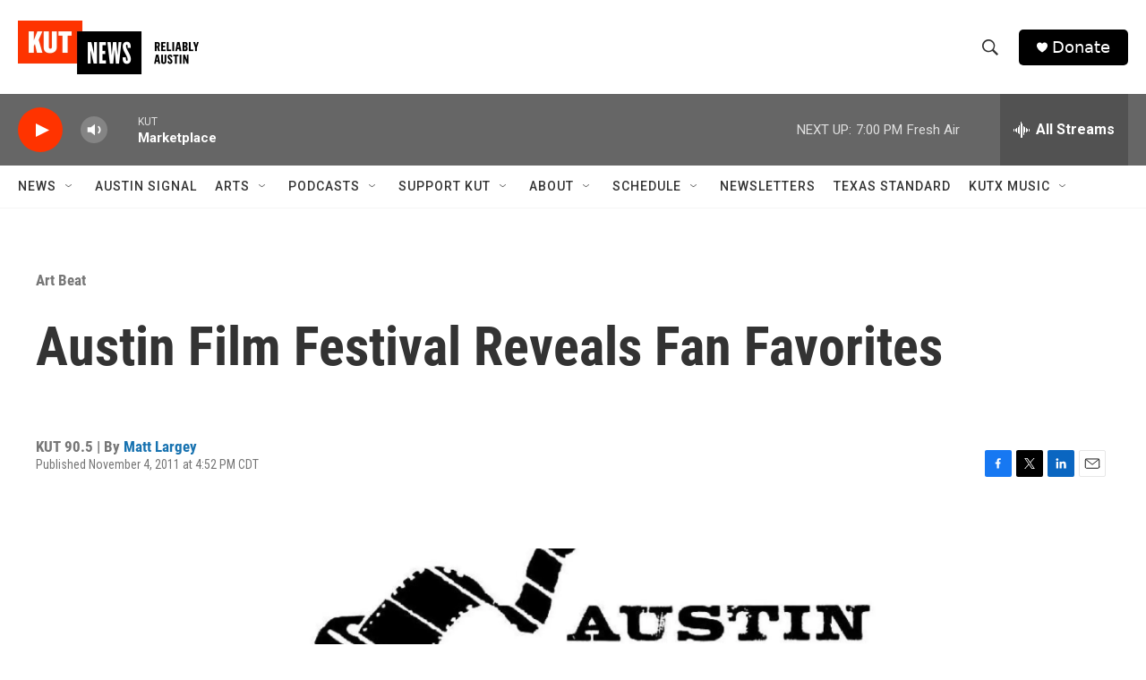

--- FILE ---
content_type: text/html; charset=utf-8
request_url: https://www.google.com/recaptcha/api2/aframe
body_size: 249
content:
<!DOCTYPE HTML><html><head><meta http-equiv="content-type" content="text/html; charset=UTF-8"></head><body><script nonce="YeXsPHFYd0mV3m1SEiq57w">/** Anti-fraud and anti-abuse applications only. See google.com/recaptcha */ try{var clients={'sodar':'https://pagead2.googlesyndication.com/pagead/sodar?'};window.addEventListener("message",function(a){try{if(a.source===window.parent){var b=JSON.parse(a.data);var c=clients[b['id']];if(c){var d=document.createElement('img');d.src=c+b['params']+'&rc='+(localStorage.getItem("rc::a")?sessionStorage.getItem("rc::b"):"");window.document.body.appendChild(d);sessionStorage.setItem("rc::e",parseInt(sessionStorage.getItem("rc::e")||0)+1);localStorage.setItem("rc::h",'1768870746769');}}}catch(b){}});window.parent.postMessage("_grecaptcha_ready", "*");}catch(b){}</script></body></html>